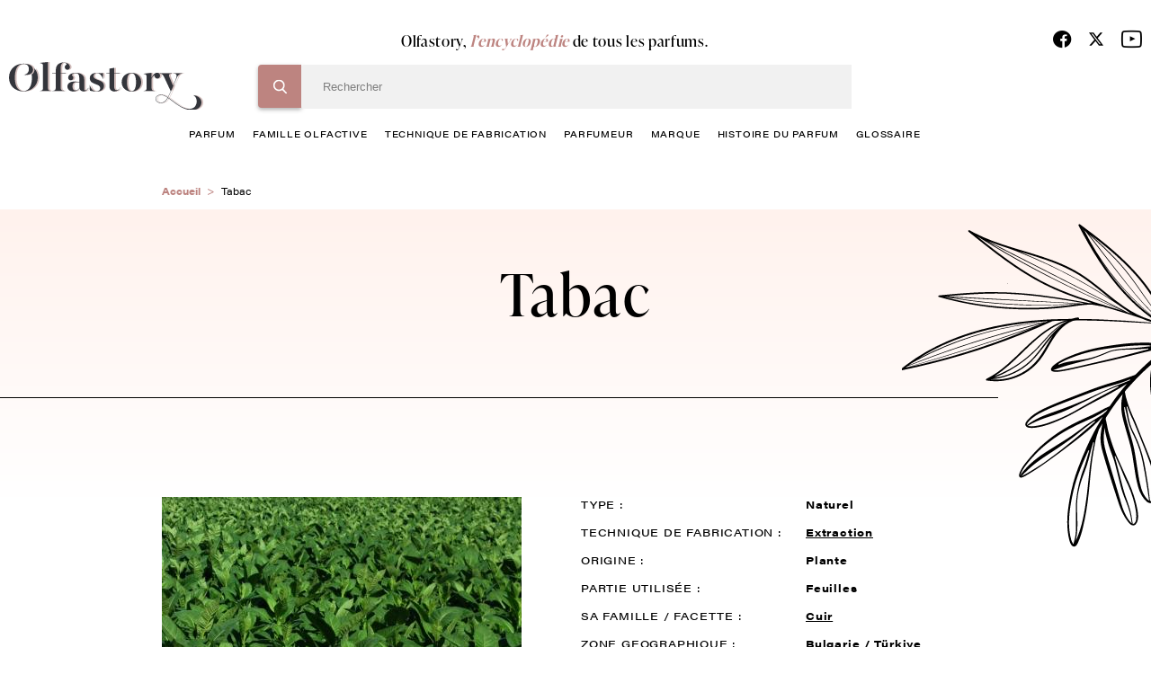

--- FILE ---
content_type: text/html; charset=UTF-8
request_url: https://www.olfastory.com/matiere/tabac
body_size: 12582
content:
<!DOCTYPE html>
<html lang="fr" dir="ltr">
  <head>
    <!-- Google Tag Manager -->
    <script>(function(w,d,s,l,i){w[l]=w[l]||[];w[l].push({'gtm.start':
    new Date().getTime(),event:'gtm.js'});var f=d.getElementsByTagName(s)[0],
    j=d.createElement(s),dl=l!='dataLayer'?'&l='+l:'';j.async=true;j.src=
    'https://www.googletagmanager.com/gtm.js?id='+i+dl;f.parentNode.insertBefore(j,f);
    })(window,document,'script','dataLayer','GTM-NNPTBVJ3');</script>
    <!-- End Google Tag Manager -->
    <meta charset="utf-8" />
<meta name="description" content="Tabac en parfumerie - Olfastory, l&#039;encyclopédie du parfum - Tout savoir sur la matière première Tabac." />
<link rel="canonical" href="https://www.olfastory.com/matiere/tabac" />
<meta name="Generator" content="Drupal 10 (https://www.drupal.org)" />
<meta name="MobileOptimized" content="width" />
<meta name="HandheldFriendly" content="true" />
<meta name="viewport" content="width=device-width, initial-scale=1.0" />
<link rel="icon" href="/sites/default/themes/olfastory/favicon.ico" type="image/vnd.microsoft.icon" />

    <title>Parfum tabac : Gucci by Gucci pour homme, Lueur d’Issey homme | Olfastory</title>
    <link rel="stylesheet" media="all" href="/sites/default/files/css/css_LncDp84LPOEU9TiQ8H4W7DE1hVg1Uh1lagTycQZWDDY.css?delta=0&amp;language=fr&amp;theme=olfastory&amp;include=eJwFwQEKABAMBdALyc70MUrTtE1xe-9VNaZmZ0MyJm5S6fBQezRECyT58-BFBc4fkXIRfQ" />
<link rel="stylesheet" media="all" href="/sites/default/files/css/css_wihZOT9mFtSupCjVRrRuuB_Qyj3J8emoWOyt9r6IKKc.css?delta=1&amp;language=fr&amp;theme=olfastory&amp;include=eJwFwQEKABAMBdALyc70MUrTtE1xe-9VNaZmZ0MyJm5S6fBQezRECyT58-BFBc4fkXIRfQ" />

    
      </head>
  <body class="pace-done loading-finished" >
    <!-- Google Tag Manager (noscript) -->
    <noscript><iframe src="https://www.googletagmanager.com/ns.html?id=GTM-NNPTBVJ3"
    height="0" width="0" style="display:none;visibility:hidden" title=""></iframe></noscript>
    <!-- End Google Tag Manager (noscript) -->
        <a href="#main-content" class="visually-hidden focusable">
      Aller au contenu principal
    </a>
    
      <div class="dialog-off-canvas-main-canvas" data-off-canvas-main-canvas>
    <div class="layout-container">
  <header role="banner" class="o-header js-sticky__header stuck">
    <div class="c-header__main">
      <div class="o-row--flex">
        <div class="o-header__content">
          <div class="o__logo">
            <a href="/" title="Olfastory"><img src="/sites/default/themes/olfastory/logo.svg" width="216" height="53" alt="logo" data-aos="zoom-out-right"></a>
          </div>

          <div class="c-header__bloc">
                          <span class="title">Olfastory, <span>l’encyclopédie</span> de tous les parfums.</span>
            
             <div class="c-header__form">
                <div>
    
<div class="search-block-form">

	<form action="/recherche" method="get" id="header-search" accept-charset="UTF-8">
  <div class="js-form-item form-item js-form-type-textfield form-item-search-hidden js-form-item-search-hidden">
      <label for="edit-search-hidden"></label>
        <input style="display:none;" data-delay="30" data-drupal-selector="edit-search-hidden" type="text" id="edit-search-hidden" name="search_hidden" value="" size="60" maxlength="128" class="form-text" />

        </div>
<div class="js-form-item form-item js-form-type-search form-item-search-key js-form-item-search-key">
      <label for="edit-search-key" class="js-form-required form-required"></label>
        <input data-drupal-selector="edit-search-key" type="search" id="edit-search-key" name="search_key" value="" size="60" maxlength="128" placeholder="Rechercher" class="form-search required" required="required" aria-required="true" />

        </div>

      
<div class="bloc-input">
      <input data-drupal-selector="edit-submit" type="submit" id="edit-submit" value="Rechercher" class="button js-form-submit form-submit" />
</div> <input data-drupal-selector="edit-header-search" type="hidden" name="form_id" value="header_search" />

</form>



	
	<span id="search-header-teaser"></span>
	</div>
<nav role="navigation" class="o-nav" aria-labelledby="block-menuprincipale-menu" id="block-menuprincipale">
    
        
              <ul class="c-nav__principal">
                          <li>
            <a href="/parfum" data-drupal-link-system-path="node/10053">parfum</a>
                                        <ul class="c-nav__level1">
                          <li>
            <a href="/parfum/femme" data-drupal-link-system-path="node/10027">femme</a>
                      </li>
                              <li>
            <a href="/parfum/homme" data-drupal-link-system-path="node/10028">homme</a>
                      </li>
                              <li>
            <a href="/parfum/enfant" data-drupal-link-system-path="node/10029">enfant</a>
                      </li>
                              <li>
            <a href="/parfum/mixte" data-drupal-link-system-path="node/10030">mixte</a>
                      </li>
                </ul>
  
                      </li>
                              <li>
            <a href="/famille-olfactive" data-drupal-link-system-path="node/10024">famille olfactive</a>
                                        <ul class="c-nav__level1">
                          <li>
            <a href="/famille-olfactive/aldehydee" data-drupal-link-system-path="node/382">Aldéhydée</a>
                      </li>
                              <li>
            <a href="/famille-olfactive/aromatique" data-drupal-link-system-path="node/367">Aromatique</a>
                      </li>
                              <li>
            <a href="/famille-olfactive/boisee" data-drupal-link-system-path="node/368">Boisée</a>
                      </li>
                              <li>
            <a href="/famille-olfactive/fleurie" data-drupal-link-system-path="node/372">Fleurie</a>
                      </li>
                              <li>
            <a href="/famille-olfactive/fruitee" data-drupal-link-system-path="node/391">Fruitée</a>
                      </li>
                              <li>
            <a href="/famille-olfactive/hesperidee" data-drupal-link-system-path="node/376">Hespéridée</a>
                      </li>
                              <li>
            <a href="/famille-olfactive/nouvelle-fraicheur" data-drupal-link-system-path="node/396">Nouvelle Fraîcheur</a>
                      </li>
                              <li>
            <a href="/famille-olfactive/epicee" data-drupal-link-system-path="node/388">Épicée</a>
                      </li>
                              <li>
            <a href="/famille-olfactive/ambree" data-drupal-link-system-path="node/383">Ambrée</a>
                      </li>
                              <li>
            <a href="/famille-olfactive/orientale" data-drupal-link-system-path="node/379">Orientale</a>
                      </li>
                              <li>
            <a href="/famille-olfactive/poudree" data-drupal-link-system-path="node/398">Poudrée</a>
                      </li>
                              <li>
            <a href="/famille-olfactive/chypree" data-drupal-link-system-path="node/369">Chyprée</a>
                      </li>
                              <li>
            <a href="/famille-olfactive/cuir" data-drupal-link-system-path="node/387">Cuir</a>
                      </li>
                              <li>
            <a href="/famille-olfactive/fougere" data-drupal-link-system-path="node/373">Fougère</a>
                      </li>
                              <li>
            <a href="/famille-olfactive/gourmande" data-drupal-link-system-path="node/392">Gourmande</a>
                      </li>
                              <li>
            <a href="/famille-olfactive/marine" data-drupal-link-system-path="node/394">Marine</a>
                      </li>
                              <li>
            <a href="/famille-olfactive/verte" data-drupal-link-system-path="node/399">Verte</a>
                      </li>
                </ul>
  
                      </li>
                              <li>
            <a href="/techniques-de-fabrication-du-parfum" data-drupal-link-system-path="node/10031">technique de fabrication</a>
                      </li>
                              <li>
            <a href="/parfumeur" data-drupal-link-system-path="node/10025">Parfumeur</a>
                      </li>
                              <li>
            <a href="/marque-parfum" data-drupal-link-system-path="node/10026">marque</a>
                      </li>
                              <li>
            <a href="/histoire-du-parfum" data-drupal-link-system-path="node/10032">histoire du parfum</a>
                      </li>
                              <li>
            <a href="/glossaire" data-drupal-link-system-path="glossaire">glossaire</a>
                      </li>
                </ul>
  


  </nav>

  </div>

              <div class="c__info--mobile">
                <ul class="c-social__list">
                  <li><a href="https://www.facebook.com/olfastory/" target="_blank" title="Facebook"><span class="c-fdbm__icon--facebook"> </span></a></li>
                  <li>
                    <a href="https://twitter.com/olfastory1" target="_blank" title="Twitter" rel="noopener">
                      <svg xmlns="http://www.w3.org/2000/svg" height="19" width="18" viewBox="0 0 512 512">
                        <path opacity="1" fill="#000000" d="M389.2 48h70.6L305.6 224.2 487 464H345L233.7 318.6 106.5 464H35.8L200.7 275.5 26.8 48H172.4L272.9 180.9 389.2 48zM364.4 421.8h39.1L151.1 88h-42L364.4 421.8z"/>
                      </svg>
                    </a>
                  </li>
                  <li><a href="https://www.youtube.com/channel/UCffx3NnCgQww-0nfm3s-KiA/channel/UCffx3NnCgQww-0nfm3s-KiA" target="_blank" title="Youtube"><span class="c-fdbm__icon--youtube"> </span></a></li>
                </ul>
                            </div>
            </div>
          </div>
          <div class="o-icon-header">
            <div class="c-nav__icon-search"></div>
            <div class="c-nav__icon"><span></span></div>
          </div>
          <div class="c__info">
            <ul class="c-social__list">
              <li><a href="https://www.facebook.com/olfastory/" target="_blank" title="Facebook"><span class="c-fdbm__icon--facebook"> </span></a></li>
              <li>
                <a href="https://twitter.com/olfastory1" target="_blank" title="Twitter" rel="noopener">
                  <svg xmlns="http://www.w3.org/2000/svg" height="19" width="18" viewBox="0 0 512 512">
                    <path opacity="1" fill="#000000" d="M389.2 48h70.6L305.6 224.2 487 464H345L233.7 318.6 106.5 464H35.8L200.7 275.5 26.8 48H172.4L272.9 180.9 389.2 48zM364.4 421.8h39.1L151.1 88h-42L364.4 421.8z"/>
                  </svg>
                </a>
              </li>
              <li><a href="https://www.youtube.com/channel/UCffx3NnCgQww-0nfm3s-KiA/channel/UCffx3NnCgQww-0nfm3s-KiA" target="_blank" title="Youtube"><span class="c-fdbm__icon--youtube"> </span></a></li>
            </ul>
                      </div>
        </div>
      </div>
    </div>
  </header>
  <a class="c-action__gototop" href="" title="Haut de page"></a>
  
  

    <div>
    <div id="block-olfastory-breadcrumbs">
  
    
          <nav role="navigation" aria-labelledby="system-breadcrumb">
        <ul class="c-breadcrumb__list">
                            <li class="c-breadcrumb__item">
                                            <a href="/">Accueil</a>
                                    </li>
                            <li class="c-breadcrumb__item">
                                            Tabac
                                    </li>
                    </ul>
    </nav>

  </div>

  </div>


  

  

  <main role="main">
    <a id="main-content" tabindex="-1"></a>
    <div class="layout-content">
            <div>
    <div data-drupal-messages-fallback class="hidden"></div><div id="block-olfastory-content">
  
    
      
<section class="o-header--details no-image pt-3 pb-2">
	<div class="o-row--flex">
		<div class="o-header--content__details">
			<div class="o-row--flex small">
				<div class="o-header--bloc">
					<div class="o-title--details">
													<h1>Tabac</h1>
												<br />
					</div>
				</div>
			</div>
		</div>
	</div>
</section>

<section class="o-infos--product o-details--matiere">
  <div class="o-row--flex small">
    <div class="o-item--product">
      <div class="c-img--product">
        									<img class="img js-lazyload" data-src="https://www.olfastory.com/sites/default/files/styles/400x400/public/tabac.jpg?itok=PhhqDQnv"  alt="">
		      </div>
      <div class="o-details--product">
        <div class="o-features--product">
          <ul class="c-features">
                          <li>
                <span class="c-title--feature">TYPE :</span>
                <span class="c-name--feature">
                  Naturel
                </span>
              </li>
                                      <li>
                <span class="c-title--feature">TECHNIQUE DE FABRICATION :</span>
				<div class="c-loop-feature">
											<a href="/fabrication-parfum/extraction"><span class="c-name--feature">Extraction</span></a>
									</div>
			  </li>
            
                          <li>
                <span class="c-title--feature">ORIGINE :</span>
                <span class="c-name--feature">Plante</span>
              </li>
            
                          <li>
                <span class="c-title--feature">PARTIE UTILISÉE :</span>
                <span class="c-name--feature">Feuilles</span>
              </li>
            
                          <li>
                <span class="c-title--feature">SA FAMILLE / FACETTE :</span>
				<div class="c-loop-feature">
											<a href="/famille-olfactive/cuir">
							<span class="c-name--feature">Cuir</span>
						</a>
									</div>
              </li>
            
                          <li>
                <span class="c-title--feature">ZONE GEOGRAPHIQUE :</span>
				<div class="zone-geographic">
											<span class="c-name--feature">Bulgarie</span>
											<span class="c-name--feature">Türkiye</span>
									</div>

              </li>
            
          </ul>
        </div>
        <div class="o-description--product">
		  	
							<p><p>Le tabac est un produit élaboré à partir de feuilles séchées de plantes de tabac commun. Le tabac est originaire d&rsquo;Amérique centrale et l&rsquo;habitude de fumer cette plante remonte au moins à 3 000 ans. Le tabac était alors appelé &laquo; petum &raquo;, et il était soit chiqué, soit prisé (aspiré par le nez), soit fumé à l&rsquo;aide de pipe nommée &laquo; Le calumet de la paix &raquo;. C&rsquo;est en 1492 que le tabac arrive en Europe, par l&rsquo;intermédiaire de Christophe Colomb. En parfumerie, l&rsquo;absolue de tabac est obtenue par extraction aux solvants volatils, des différentes variétés de tabac. Aujourd&rsquo;hui, et à cause de la nicotine, l&rsquo;emploi de l&rsquo;absolue de tabac est limitée.</p></p>
						<a id="body-endlink" href="#" class="c-link--more js-scrollTo">
				En savoir plus
			</a>
        </div>
      </div>
    </div>
  </div>
</section>

					
										
										
										
										
																															
																	
																	
										
																	
										
																								
																	
																															
																															
										
																															
																								
																								
																								
																								
																								
										
																	
																								
																								
																	
										
										
										
																	
																								
										
																								
																								
																								
																	
										
																								
																								
										
																								
										
																								
																	
										
										
																								
										
																	
										
																								
																								
										
																								
										
																								
																								
																	
																								
																								
																	
										
										
																								
																	
																								
										
										
										
										
										
										
																	
										
																	
										
																								
																	
										
																																								
																								
																															
																	
																	
																															
																								
																	
																	
																								
																								
																															
																								
																								
																															
																	
										
																															
																								
																								
																	
																	
										
										
										
										
																	
																								
										
																															
										
										
										
																								
																	
																															
										
										
																																	
										
																	
										
																								
										
										
																								
																								
																								
																								
										
																								
																															
																								
																								
										
																															
																	
										
										
										
																																	
																								
																	
																								
										
																								
																								
																	
																															
																	
																	
										
																	
																	
																	
																	
																	
																	
										
										
																	
																	
										
										
										
										
																								
										
										
																								
										
										
										
										
										
										
																								
										
																								
										
																								
																								
																	
																	
																								
																								
																								
																	
										
										
																								
																										
										
																	
										
										
																	
										
																								
																								
										
										
																	
										
																																	
																								
										
										
																								
																								
																	
										
										
																															
										
																															
																	
										
																								
										
										
																	
																								
																	
										
										
										
																	
										
										
																								
																																	
																	
																	
										
										
										
																								
										
																								
										
																	
																	
																	
																	
																	
																	
										
										
										
																																	
																								
																	
																															
										
										
										
										
										
																	
																	
																								
																								
										
										
																								
																								
										
										
										
																	
																	
										
																								
																								
										
																								
																	
										
										
										
										
										
										
																								
																								
																	
																	
										
										
																								
										
										
										
										
										
																								
										
										
										
										
										
										
																	
																	
																	
																										
										
																															
																															
										
																	
										
										
										
																	
										
																								
																	
										
										
										
										
																	
										
										
																	
																								
																	
										
										
										
																								
																								
										
										
										
																															
																	
																								
										
										
										
																								
																	
										
																								
										
										
																								
										
																	
																	
																	
																	
																								
																								
																								
																	
										
																	
																	
										
																	
																	
																	
																								
																								
																	
																								
																								
										
										
										
										
																	
										
										
																	
										
																								
																	
																	
																								
										
										
										
																															
																	
										
										
										
																								
																	
										
										
																	
										
										
										
										
																								
																	
										
																								
										
																	
										
										
																	
																								
																															
										
										
																	
										
										
										
																	
																	
										
																								
										
																								
										
										
																								
																	
																	
										
																								
										
										
										
										
																	
																	
										
										
																	
																								
																								
																	
										
										
										
										
																	
										
										
										
																										
																	
										
																								
										
										
																	
																								
										
																								
										
																								
										
										
																								
																								
																								
																	
										
																	
										
										
										
																	
										
										
										
										
																								
										
																	
																	
																								
										
										
										
																	
																								
										
																								
																								
																								
																	
																	
										
										
																								
																								
																	
										
										
										
																															
																								
																	
										
										
										
																															
																	
																								
																								
																															
																	
																								
										
																	
										
										
										
										
																	
																								
										
																								
																								
																	
										
																															
																	
																	
																	
										
										
																								
																								
																	
																								
																										
										
										
										
																	
																	
																	
																	
																	
										
																								
										
										
																								
																								
																	
																	
																	
										
										
										
										
																																								
										
										
										
																	
																	
										
																								
																								
										
										
																															
																								
																	
																	
										
																								
																	
																	
																	
										
																								
																								
																	
																								
										
										
										
										
										
																	
																	
										
																								
																															
																	
																	
										
																	
																								
																	
																	
										
										
										
										
																								
										
										
										
										
																	
																	
																	
																	
										
										
										
										
										
										
																	
																								
										
										
										
										
																								
																																								
																	
																	
																	
																	
																	
										
										
										
										
																								
																								
																	
																	
																	
																	
										
										
										
										
																								
																								
																	
																	
																	
										
										
																															
																															
										
										
										
										
																								
																								
																								
																								
																	
																	
										
										
																								
																	
																	
																	
																	
										
																	
																	
																								
																	
																	
																	
										
										
																								
										
										
										
										
																								
										
																	
																	
																															
																	
																								
										
										
																	
										
										
										
										
										
										
										
										
										
										
																								
																								
																								
																	
										
										
																																	
										
																								
										
										
										
										
										
																															
										
										
																	
																	
										
										
										
																								
																								
																	
																	
																	
										
										
										
										
										
																								
																								
										
																	
																	
																	
										
										
										
										
																	
										
										
																								
										
										
										
										
																								
																	
										
										
																								
																								
										
										
																	
																								
																	
										
										
										
										
																								
																	
																	
																	
										
										
																								
																	
																								
																	
																	
										
										
										
																	
																	
																										
										
																								
																	
																								
																								
																	
										
																	
																								
																	
																								
																	
																	
																	
																	
										
										
																	
																								
																	
										
										
										
																								
																								
																	
																	
																	
										
										
										
										
																								
																	
																	
																	
																	
										
																	
																	
																	
																	
										
																	
																	
																								
																	
																	
										
										
										
										
																								
										
										
										
										
										
										
										
																								
																								
																								
																	
										
										
																															
										
										
																								
																								
																															
																								
										
										
																								
										
										
																								
																																													
										
																								
																	
																	
																	
																	
										
										
																								
										
										
																								
																															
																								
																								
																	
										
										
										
										
																								
										
										
										
																								
																								
																															
																	
																	
										
										
										
																	
																	
																	
																	
																	
										
										
										
																	
																	
																	
										
										
										
										
										
																								
																	
										
										
																																	
																	
																	
																	
																	
																	
																	
																	
										
										
										
										
																	
										
										
										
																								
																															
																								
																	
										
										
										
										
																								
																	
																	
																	
																	
										
										
										
																															
																								
																								
																	
																	
																								
										
										
										
										
										
										
																								
										
										
																	
																								
																								
																	
																	
																	
										
										
										
										
										
										
										
																								
																								
																	
																	
																	
																								
										
																	
																																	
																	
																															
																															
																	
																	
										
										
										
										
										
										
										
																								
																								
																	
																	
										
										
										
										
																	
																								
										
																								
																								
										
																								
																	
																	
										
										
										
										
																															
																								
																																	
																								
																	
																	
																	
										
										
										
										
										
										
										
										
																								
																								
																								
																	
																	
										
										
										
										
										
										
										
										
																	
																								
																	
																	
										
										
										
																								
										
										
																	
																	
																	
										
										
										
										
										
										
										
										
																								
										
																	
																	
																	
										
										
										
										
										
										
										
																	
										
										
										
																	
																	
																																						
																										
																	
																	
																	
																	
																	
										
										
										
										
										
										
										
										
																	
																	
																								
																	
										
										
										
										
										
																								
										
																								
																	
																								
																								
																	
																	
										
										
										
										
										
										
																								
																								
																								
																								
																								
																	
																	
																										
										
										
										
										
																								
										
										
										
																																	
																	
																	
																								
																	
										
										
										
										
										
										
										
										
										
																								
																	
																	
																	
																	
										
										
										
										
										
										
																	
																								
										
																															
										
																															
																	
																	
																	
																								
										
										
										
										
										
										
																	
																								
																	
																	
																	
																										
										
										
										
										
										
										
																	
																								
										
																	
										
																										
																	
																																	
																	
																	
																	
																	
																	
										
										
										
										
										
										
										
																																	
																	
																								
																	
																	
										
										
										
										
										
																								
										
										
										
																	
																								
																								
																										
																	
																	
										
										
										
										
										
										
										
										
																															
																								
																	
																								
																	
										
										
										
										
										
										
										
										
										
																																	
																	
																	
																	
																								
																	
										
										
										
										
										
										
										
										
										
										
										
																															
																	
																															
																	
										
										
										
																								
																								
																	
																	
																	
																	
										
										
										
										
										
										
										
										
										
										
										
										
										
																	
																	
																								
																	
																	
										
										
										
										
										
										
																	
																	
																								
																	
										
										
										
										
										
										
																								
																	
																	
																	
																	
																	
																	
																	
										
										
										
										
										
										
										
										
										
										
										
										
										
										
										
										
																	
																								
																	
																	
																	
										
										
										
										
										
																								
										
										
										
										
										
																								
																	
																	
																	
																	
										
										
										
										
										
										
										
										
										
										
																	
																																	
																	
																	
																	
																	
										
										
										
										
										
										
										
																	
										
										
										
										
																								
																								
										
										
										
										
										
										
										
										
																								
																	
																	
										
										
										
										
										
																	
																	
																	
																	
										
										
										
										
										
										
																	
																	
																																	
																															
																	
										
										
										
										
										
										
										
										
										
										
										
																								
																	
																	
																	
																								
																	
										
										
										
										
										
										
										
										
										
																	
																								
																								
																								
																								
																	
																	
																	
										
										
										
										
										
										
										
										
										
																	
																	
										
										
										
										
										
										
										
										
																								
																															
																	
																	
																	
										
										
										
																	
										
										
										
										
										
										
										
										
																															
																								
																	
																	
										
										
										
										
										
										
										
										
										
										
										
										
										
										
										
										
										
										
										
																								
																	
										
										
										
										
										
										
										
										
																								
																																	
																	
																	
																	
										
										
										
										
										
										
										
										
										
										
										
										
										
										
																	
																	
																	
																								
																	
										
										
										
										
										
										
										
										
																	
																								
																										
																	
																	
										
										
										
										
										
										
										
										
										
										
																															
																	
																								
																	
										
										
										
										
										
										
										
										
										
										
										
										
										
																								
																								
																	
																	
										
										
																	
										
										
																								
																								
																	
																	
										
										
										
										
										
										
										
																								
																								
																								
																	
																								
																	
										
										
										
										
					
	<section class="o-carousel--product bg-linear--02 pt-4 o-fragrances js-lazyload">
		<div class="o-row--flex">
			<div class="o-carousel--parfum">
				<h2 class="c-big--title">Les parfums avec la matière
					<em>Tabac</em>
									</h2>
				<div class="o-carousel">
					<div class="js-carousel--product">
																		
																																		
																			
																																																	
																			
																																																	
																			
																																																	
																			
																																																	
																																																																																		
																																																	
																																								
																																																	
																																								
																																																	
																			
																																																	
																																								
																																																	
																			
																																																	
																																																													
																																																	
																																								
																																																	
																																																																																		
																																																	
																																																																																		
																																																	
																			
																																																	
																																																																																		
																																																	
																																																													
																																																	
																																																													
																																																	
																																																													
																																																	
																																																													
																																																	
																																																													
																																																	
																			
																																																	
																																								
																																																	
																																																													
																																																	
																																																													
																																																	
																																								
																																																	
																			
																																																	
																			
																																																	
																			
																																																	
																																								
																																																	
																																																													
																																																	
																			
																																																	
																																																													
																																																	
																																																													
																																																	
																																																													
																																																	
																																								
																																																	
																			
																																																	
																																																													
																																																	
																																																													
																																																	
																			
																																																	
																																																													
																																																	
																			
																																																	
																																																													
																																																	
																																								
																																																	
																			
																																																	
																			
																																																	
																																																													
																																																	
																			
																																																	
																																								
																																																	
																			
																																																	
																																																													
																																																	
																																																													
																																																	
																			
																																																	
																																																													
																																																	
																			
																																																	
																																																													
																																																	
																																																													
																																																	
																																								
																																																	
																																																													
																																																	
																																																													
																																																	
																																								
																																																	
																			
																																																	
																			
																																																	
																																																													
																																																	
																																								
																																																	
																																																													
																																																	
																			
																																																	
																			
																																																	
																			
																																																	
																			
																																																	
																			
																																																	
																			
																																																	
																																								
																																																	
																			
																																																	
																																								
																																																	
																			
																																																	
																																																													
																																																	
																																								
																																																	
																			
																																																	
																																																																																																										
																			<div class="o-card--product slide-item">
											<div class="c-card-content">
												<div class="c-card--image">
													
		<img class="js-lazyload" data-src="/sites/default/files/styles/235x235/public/tp-import/3614274293890-zoom_1.jpg?itok=WukhfS0R" alt="Viktor &amp; Rolf Spicebomb Metallic Musk Eau de Parfum">


																									</div>
												<div class="c-card--title">
													<h3>Viktor &amp; Rolf Spicebomb Metallic Musk Eau de Parfum</h3>
																											<p>Viktor &amp; Rolf</p>
																									</div>
											</div>
											<div class="c-card-infos">
												<div class="c-card-left">
																											<span>Eau de parfum</span>
																																								<span>2025</span>
																									</div>
												<div class="c-card-right">
																																									<span>Masculin</span>
																																																						<span>Boisée</span>
																									</div>
												<a class="c-card-btn" href="/parfum/spicebomb-metallic-musk">Découvrir</a>
											</div>
											<a class="link__all--bloc" href="/parfum/spicebomb-metallic-musk"></a>
										</div>

																																																																													
																																																													
																																																	
																																																																																		
																																																	
																																								
																																																	
																																								
																																																	
																																																																																		
																																																	
																																																													
																																																	
																																								
																																																	
																																								
																																																	
																																																													
																																																	
																																																													
																																																	
																																																																																		
																																																	
																																																													
																																																	
																																																													
																																																	
																																																																																		
																																																	
																																								
																																																	
																			
																																																	
																																																																																		
																																																	
																																																													
																																																	
																																																													
																																																	
																																								
																																																	
																																								
																																																	
																			
																																																	
																			
																																																	
																			
																																																	
																			
																																																	
																																								
																																																	
																																																													
																																																	
																			
																																																	
																																																																																		
																																																	
																			
																																																	
																			
																																																	
																			
																																																	
																																																													
																																																	
																																								
																																																	
																																																																																		
																																																	
																			
																																																	
																			
																																																	
																																																																																					
																			<div class="o-card--product slide-item">
											<div class="c-card-content">
												<div class="c-card--image">
													
		<img class="js-lazyload" data-src="/sites/default/files/styles/235x235/public/tp-import/3274872495852_1_1.jpg?itok=njo08F0O" alt="Kenzo Kenzo Homme Indigo Eau de Parfum Marines Florales">


																									</div>
												<div class="c-card--title">
													<h3>Kenzo Kenzo Homme Indigo Eau de Parfum Marines Florales</h3>
																											<p>Kenzo</p>
																									</div>
											</div>
											<div class="c-card-infos">
												<div class="c-card-left">
																											<span>Eau de Parfum Marines Florales</span>
																																								<span>2025</span>
																									</div>
												<div class="c-card-right">
																																									<span>Masculin</span>
																																																						<span>Boisée</span>
																									</div>
												<a class="c-card-btn" href="/parfum/homme-indigo">Découvrir</a>
											</div>
											<a class="link__all--bloc" href="/parfum/homme-indigo"></a>
										</div>

																																																																													
																			
																																																	
																																								
																																																	
																			
																																																	
																																																													
																																																	
																			
																																																	
																			
																																																	
																																																													
																																																	
																																																													
																																																	
																																																													
																																																	
																																																													
																																																	
																			
																																																	
																																																													
																																																	
																																																																																		
																																																	
																																																													
																																																	
																																																													
																																																	
																			
																																																	
																																																																																		
																																																	
																																								
																																																	
																			
																																																	
																			
																																																	
																			
																																																	
																																																																																					
																			<div class="o-card--product slide-item">
											<div class="c-card-content">
												<div class="c-card--image">
													
		<img class="js-lazyload" data-src="/sites/default/files/styles/235x235/public/tp-import/3614274139341_7.jpg?itok=C7LzbdCp" alt="Diesel Only The Brave Eau de Parfum">


																									</div>
												<div class="c-card--title">
													<h3>Diesel Only The Brave Eau de Parfum</h3>
																											<p>Diesel</p>
																									</div>
											</div>
											<div class="c-card-infos">
												<div class="c-card-left">
																											<span>Eau de parfum</span>
																																								<span>2025</span>
																									</div>
												<div class="c-card-right">
																																									<span>Masculin</span>
																																																						<span>Boisée</span>
																									</div>
												<a class="c-card-btn" href="/parfum/only-brave-eau-de-parfum">Découvrir</a>
											</div>
											<a class="link__all--bloc" href="/parfum/only-brave-eau-de-parfum"></a>
										</div>

																																																																													
																																																													
																																																	
																																								
																																																	
																																																													
																																																	
																			
																																																	
																																																													
																																																	
																																																													
																																																	
																																								
																																																	
																																																																																		
																																																	
																																								
																																																	
																																								
																																																	
																			
																																																	
																																								
																																																	
																																								
																																																	
																																								
																																																	
																																								
																																																	
																																								
																																																	
																																								
																																																	
																			
																																																	
																			
																																																	
																																								
																																																	
																																								
																																																	
																			
																																																	
																			
																																																	
																			
																																																	
																			
																																																	
																																																													
																																																	
																			
																																																	
																			
																																																	
																																																													
																																																	
																			
																																																	
																			
																																																	
																			
																																																	
																			
																																																	
																			
																																																	
																			
																																																	
																																																													
																																																	
																			
																																																	
																																																													
																																																	
																			
																																																	
																																																													
																																																	
																																																													
																																																	
																																								
																																																	
																																								
																																																	
																																																													
																																																	
																																																													
																																																	
																																																													
																																																	
																																								
																																																	
																			
																																																	
																			
																																																	
																																																													
																																																	
																																																																
																			<div class="o-card--product slide-item">
											<div class="c-card-content">
												<div class="c-card--image">
													
		<img class="js-lazyload" data-src="/sites/default/files/styles/235x235/public/tp-import/8435415102728_6.jpg?itok=XpeAciJ4" alt="Jean Paul Gaultier Scandal Pour Homme Intense Eau de Parfum Intense">


																									</div>
												<div class="c-card--title">
													<h3>Jean Paul Gaultier Scandal Pour Homme Intense Eau de Parfum Intense</h3>
																											<p>Jean Paul Gaultier</p>
																									</div>
											</div>
											<div class="c-card-infos">
												<div class="c-card-left">
																											<span>Eau de Parfum Intense</span>
																																								<span>2025</span>
																									</div>
												<div class="c-card-right">
																																									<span>Masculin</span>
																																																						<span>Boisée</span>
																									</div>
												<a class="c-card-btn" href="/parfum/scandal-homme-intense">Découvrir</a>
											</div>
											<a class="link__all--bloc" href="/parfum/scandal-homme-intense"></a>
										</div>

																																																																													
																			
																																																	
																																								
																																																	
																			
																																																	
																			
																																																	
																																								
																																																	
																			
																																																	
																																																													
																																																	
																																																													
																																																	
																			
																																																	
																			
																																																	
																																								
																																																	
																			
																																																	
																																																																																					
																			<div class="o-card--product slide-item">
											<div class="c-card-content">
												<div class="c-card--image">
													
		<img class="js-lazyload" data-src="/sites/default/files/styles/235x235/public/tp-import/3614274143751_1_1.jpg?itok=dZwuFJDK" alt="Acqua di Giò Elixir">


																									</div>
												<div class="c-card--title">
													<h3>Acqua di Giò Elixir</h3>
																											<p>Armani</p>
																									</div>
											</div>
											<div class="c-card-infos">
												<div class="c-card-left">
																											<span>Parfum</span>
																																								<span>2025</span>
																									</div>
												<div class="c-card-right">
																																									<span>Masculin</span>
																																																						<span>Boisée</span>
																									</div>
												<a class="c-card-btn" href="/parfum/acqua-di-gio-elixir">Découvrir</a>
											</div>
											<a class="link__all--bloc" href="/parfum/acqua-di-gio-elixir"></a>
										</div>

																																																																													
																																																													
																																																	
																			
																																																	
																			
																																																	
																																																													
																																																	
																																																													
																																																	
																																								
																																																	
																			
																																																	
																			
																																																	
																																																																																		
																																																	
																			
																																																	
																																																																																		
																																																	
																																								
																																																	
																			
																																																	
																																																													
																																																	
																			
																																																	
																			
																																																	
																																								
																																																	
																																																													
																																																	
																																								
																																																	
																			
																																																	
																			
																																																	
																			
																																																	
																																								
																																																	
																			
																																																	
																			
																																																	
																																																													
																																																	
																																																																																					
																			<div class="o-card--product slide-item">
											<div class="c-card-content">
												<div class="c-card--image">
													
		<img class="js-lazyload" data-src="/sites/default/files/styles/235x235/public/tp-import/3614274258080_7.jpg?itok=XZeeaKY2" alt="Azzaro Azzaro Wanted Forever Elixir">


																									</div>
												<div class="c-card--title">
													<h3>Azzaro Azzaro Wanted Forever Elixir</h3>
																											<p>Azzaro</p>
																									</div>
											</div>
											<div class="c-card-infos">
												<div class="c-card-left">
																											<span>Elixir</span>
																																								<span>2025</span>
																									</div>
												<div class="c-card-right">
																																									<span>Masculin</span>
																																																						<span>Boisée</span>
																									</div>
												<a class="c-card-btn" href="/parfum/wanted-forever-elixir">Découvrir</a>
											</div>
											<a class="link__all--bloc" href="/parfum/wanted-forever-elixir"></a>
										</div>

																																																																													
																																								
																																																	
																																								
																																																	
																			
																																																	
																			
																																																	
																			
																																																	
																																																													
																																																	
																			
																																																	
																																																													
																																																	
																			
																																																	
																																								
																																																	
																																								
																																																	
																																								
																																																	
																																								
																																																	
																																								
																																																	
																																								
																																																	
																			
																																																	
																			
																																																	
																			
																																																	
																																																																																					
																			<div class="o-card--product slide-item">
											<div class="c-card-content">
												<div class="c-card--image">
													
		<img class="js-lazyload" data-src="/sites/default/files/styles/235x235/public/tp-import/3616305880604_4.jpg?itok=vaxdXSO9" alt="Burberry Hero Parfum Intense">


																									</div>
												<div class="c-card--title">
													<h3>Burberry Hero Parfum Intense</h3>
																											<p>Burberry</p>
																									</div>
											</div>
											<div class="c-card-infos">
												<div class="c-card-left">
																											<span>Parfum intense</span>
																																								<span>2025</span>
																									</div>
												<div class="c-card-right">
																																									<span>Masculin</span>
																																																						<span>Boisée</span>
																									</div>
												<a class="c-card-btn" href="/parfum/hero-parfum-intense">Découvrir</a>
											</div>
											<a class="link__all--bloc" href="/parfum/hero-parfum-intense"></a>
										</div>

																																																																													
																																																													
																																																	
																																								
																																																	
																																																																																		
																																																	
																			
																																																	
																			
																																																	
																			
																																																	
																			
																																																	
																			
																																																	
																																								
																																																	
																																								
																																																	
																																																													
																																																	
																																																													
																																																	
																			
																																																	
																			
																																																	
																																																													
																																																	
																																																													
																																																	
																			
																																																	
																			
																																																	
																			
																																																	
																																								
																																																	
																																								
																																																	
																			
																																																	
																																																													
																																																	
																																																													
																																																	
																			
																																																	
																																																													
																																																	
																																								
																																																	
																			
																																																	
																			
																																																	
																			
																																																	
																			
																																																	
																			
																																																	
																			
																																																	
																																																													
																																																	
																																																													
																																																	
																																								
																																																	
																																								
																																																	
																			
																																																	
																			
																																																	
																																																													
																																																	
																			
																																																	
																			
																																																	
																			
																																																	
																			
																																																	
																			
																																																	
																																																													
																																																	
																			
																																																	
																			
																																																	
																			
																																																	
																			
																																																	
																			
																																																	
																			
																																																	
																																								
																																																	
																																								
																																																	
																																								
																																																	
																																																																
																			<div class="o-card--product slide-item">
											<div class="c-card-content">
												<div class="c-card--image">
													
		<img class="js-lazyload" data-src="/sites/default/files/styles/235x235/public/tp-import/3346470304826_2.jpg?itok=zOFvIG3i" alt="Habit Rouge">


																									</div>
												<div class="c-card--title">
													<h3>Habit Rouge</h3>
																											<p>Guerlain</p>
																									</div>
											</div>
											<div class="c-card-infos">
												<div class="c-card-left">
																											<span>Eau de toilette</span>
																																								<span>1965</span>
																									</div>
												<div class="c-card-right">
																																									<span>Masculin</span>
																																																						<span>Orientale</span>
																									</div>
												<a class="c-card-btn" href="/parfum/habit-rouge">Découvrir</a>
											</div>
											<a class="link__all--bloc" href="/parfum/habit-rouge"></a>
										</div>

																																																																													
																			
																																																	
																																																																																		
																																																	
																																																																																		
																																																	
																			
																																																	
																																								
																																																	
																			
																																																	
																			
																																																	
																			
																																																	
																																								
																																																	
																			
																																																	
																																																													
																																																	
																																								
																																																	
																			
																																																	
																			
																																																	
																			
																																																	
																			
																																																	
																																								
																																																	
																			
																																																	
																			
																																																	
																																								
																																																	
																																																													
																																																	
																																								
																																																	
																			
																																																	
																			
																																																	
																			
																																																	
																																																													
																																																	
																																																													
																																																	
																			
																																																	
																			
																																																	
																			
																																																	
																																																																																		
																																																	
																																								
																																																	
																																																													
																																																	
																			
																																																	
																			
																																																	
																			
																																																	
																																																													
																																																	
																																								
																																																	
																			
																																																	
																																																													
																																																	
																			
																																																	
																			
																																																	
																																																													
																																																	
																			
																																																	
																																								
																																																	
																																								
																																																	
																																								
																																																	
																																								
																																																	
																																																													
																																																	
																																																													
																																																	
																																																													
																																																	
																																								
																																																	
																			
																																																	
																																								
																																																	
																																								
																																																	
																			
																																																	
																																								
																																																	
																																								
																																																	
																																								
																																																	
																																																													
																																																	
																																																													
																																																	
																																								
																																																	
																																																													
																																																	
																																																													
																																																	
																			
																																																	
																			
																																																	
																			
																																																	
																			
																																																	
																																								
																																																	
																			
																																																	
																			
																																																	
																																								
																																																	
																			
																																																	
																																																													
																																																	
																																								
																																																	
																																								
																																																	
																																																													
																																																	
																			
																																																	
																			
																																																	
																			
																																																	
																																																																																		
																																																	
																																								
																																																	
																			
																																																	
																			
																																																	
																			
																																																	
																																																													
																																																	
																																								
																																																	
																			
																																																	
																			
																																																	
																																								
																																																	
																			
																																																	
																			
																																																	
																			
																																																	
																			
																																																	
																																																													
																																																	
																																								
																																																	
																			
																																																	
																																																													
																																																	
																			
																																																	
																																								
																																																	
																			
																																																	
																			
																																																	
																																								
																																																	
																																																													
																																																	
																																																																																		
																																																	
																			
																																																	
																			
																																																	
																																								
																																																	
																			
																																																	
																			
																																																	
																			
																																																	
																																								
																																																	
																																								
																																																	
																			
																																																	
																																																													
																																																	
																			
																																																	
																																																													
																																																	
																			
																																																	
																			
																																																	
																																																													
																																																	
																																								
																																																	
																																								
																																																	
																			
																																																	
																																																													
																																																	
																			
																																																	
																			
																																																	
																			
																																																	
																			
																																																	
																																								
																																																	
																																								
																																																	
																			
																																																	
																			
																																																	
																																								
																																																	
																																																													
																																																	
																																																													
																																																	
																																								
																																																	
																			
																																																	
																			
																																																	
																			
																																																	
																			
																																																	
																																								
																																																	
																			
																																																	
																			
																																																	
																			
																																																	
																																																																
																			<div class="o-card--product slide-item">
											<div class="c-card-content">
												<div class="c-card--image">
													
		<img class="js-lazyload" data-src="/sites/default/files/styles/235x235/public/tp-import/ysl-kouros_4.jpg?itok=dIJIp-7q" alt="Yves Saint Laurent Kouros Eau de Toilette">


																									</div>
												<div class="c-card--title">
													<h3>Yves Saint Laurent Kouros Eau de Toilette</h3>
																											<p>Yves Saint Laurent</p>
																									</div>
											</div>
											<div class="c-card-infos">
												<div class="c-card-left">
																											<span>Eau de toilette</span>
																																								<span>1981</span>
																									</div>
												<div class="c-card-right">
																																									<span>mixte</span>
																																																						<span>Fougère</span>
																									</div>
												<a class="c-card-btn" href="/parfum/kouros">Découvrir</a>
											</div>
											<a class="link__all--bloc" href="/parfum/kouros"></a>
										</div>

																																																																													
																																								
																																																	
																			
																																																	
																																																													
																																																	
																			
																																																	
																			
																																																	
																																								
																																																	
																																																													
																																																	
																			
																																																	
																																																													
																																																	
																			
																																																	
																																																													
																																																	
																			
																																																	
																			
																																																	
																																																													
																																																	
																																																													
																																																	
																																																													
																																																	
																																								
																																																	
																			
																																																	
																																								
																																																	
																			
																																																	
																			
																																																	
																			
																																																	
																																								
																																																	
																			
																																																	
																			
																																																	
																			
																																																	
																			
																																																	
																																																													
																																																	
																			
																																																	
																																								
																																																	
																																								
																																																	
																																																													
																																																	
																			
																																																	
																			
																																																	
																			
																																																	
																																								
																																																	
																																																													
																																																	
																			
																																																	
																																																													
																																																	
																																																													
																																																	
																																																													
																																																	
																																								
																																																	
																																								
																																																	
																			
																																																	
																			
																																																	
																																																													
																																																	
																																																													
																																																	
																																								
																																																	
																			
																																																	
																			
																																																	
																			
																																																	
																																																																																		
																																																	
																																																													
																																																	
																																								
																																																	
																			
																																																	
																			
																																																	
																			
																																																	
																																																																																		
																																																	
																																								
																																																	
																																																													
																																																	
																																																													
																																																	
																																																																																		
																																																	
																																								
																																																	
																																																													
																																																	
																			
																																																	
																																								
																																																	
																			
																																																	
																			
																																																	
																			
																																																	
																			
																																																	
																																								
																																																	
																																																													
																																																	
																			
																																																	
																																																													
																																																	
																																																													
																																																	
																																								
																																																	
																			
																																																	
																																																																																		
																																																	
																																								
																																																	
																																								
																																																	
																																								
																																																	
																			
																																																	
																			
																																																	
																																																													
																																																	
																																																													
																																																	
																																								
																																																	
																																																													
																																																	
																																																																
																			<div class="o-card--product slide-item">
											<div class="c-card-content">
												<div class="c-card--image">
													
		<img class="js-lazyload" data-src="/sites/default/files/styles/235x235/public/tp-import/legend-eau-de-parfum-vapo-100-ml_1_1.jpg?itok=MyPoFTvN" alt="Montblanc Legend Eau de Parfum">


																									</div>
												<div class="c-card--title">
													<h3>Montblanc Legend Eau de Parfum</h3>
																											<p>Montblanc</p>
																									</div>
											</div>
											<div class="c-card-infos">
												<div class="c-card-left">
																											<span>Eau de parfum</span>
																																								<span>2020</span>
																									</div>
												<div class="c-card-right">
																																									<span>Masculin</span>
																																																						<span>Fleurie</span>
																									</div>
												<a class="c-card-btn" href="/parfum/legend-eau-de-parfum">Découvrir</a>
											</div>
											<a class="link__all--bloc" href="/parfum/legend-eau-de-parfum"></a>
										</div>

																																																																													
																			
																																																	
																			
																																																	
																			
																																																	
																																								
																																																	
																																								
																																																	
																																								
																																																	
																																								
																																																	
																																								
																																																	
																			
																																																	
																																																													
																																																	
																			
																																																	
																			
																																																	
																																																													
																																																	
																																																													
																																																	
																																								
																																																	
																																								
																																																	
																																								
																																																	
																			
																																																	
																			
																																																	
																			
																																																	
																			
																																																	
																																																																																																										
																			<div class="o-card--product slide-item">
											<div class="c-card-content">
												<div class="c-card--image">
													
		<img class="js-lazyload" data-src="/sites/default/files/styles/235x235/public/santal-royal.jpg?itok=Vr3AiZ9h" alt="Santal Royal">


																									</div>
												<div class="c-card--title">
													<h3>Santal Royal</h3>
																											<p>Guerlain</p>
																									</div>
											</div>
											<div class="c-card-infos">
												<div class="c-card-left">
																											<span>Santal Royal</span>
																																								<span>2015</span>
																									</div>
												<div class="c-card-right">
																																									<span>mixte</span>
																																																						<span>Orientale</span>
																									</div>
												<a class="c-card-btn" href="/parfum/santal-royal">Découvrir</a>
											</div>
											<a class="link__all--bloc" href="/parfum/santal-royal"></a>
										</div>

																																																																													
																			
																																																	
																			
																																																	
																			
																																																	
																																								
																																																	
																																								
																																																	
																			
																																																	
																																																													
																																																	
																																																													
																																																	
																			
																																																	
																			
																																																	
																																																																																		
																																																	
																																																													
																																																	
																																								
																																																	
																																								
																																																	
																			
																																																	
																																																													
																																																	
																																								
																																																	
																																								
																																																	
																																								
																																																	
																			
																																																	
																																																													
																																																	
																																																													
																																																	
																																								
																																																	
																																																													
																																																	
																			
																																																	
																			
																																																	
																			
																																																	
																			
																																																	
																			
																																																	
																																								
																																																	
																																								
																																																	
																			
																																																	
																																																													
																																																	
																																																																																		
																																																	
																																								
																																																	
																																								
																																																	
																			
																																																	
																																								
																																																	
																																																													
																																																	
																																								
																																																	
																																								
																																																	
																			
																																																	
																			
																																																	
																			
																																																	
																			
																																																	
																																																													
																																																	
																			
																																																	
																			
																																																	
																			
																																																	
																			
																																																	
																																								
																																																	
																																								
																																																	
																																								
																																																	
																																								
																																																	
																			
																																																	
																			
																																																	
																			
																																																	
																			
																																																	
																			
																																																	
																			
																																																	
																																								
																																																	
																																																													
																																																	
																			
																																																	
																			
																																																	
																			
																																																	
																			
																																																	
																																																													
																																																	
																																																																																																										
																			<div class="o-card--product slide-item">
											<div class="c-card-content">
												<div class="c-card--image">
													
		<img class="js-lazyload" data-src="/sites/default/files/styles/235x235/public/tp-import/3348900012219_1_2.jpg?itok=fvVBREI-" alt="DIOR Fahrenheit Eau de Toilette">


																									</div>
												<div class="c-card--title">
													<h3>DIOR Fahrenheit Eau de Toilette</h3>
																											<p>DIOR Fahrenheit Eau de Toilette</p>
																									</div>
											</div>
											<div class="c-card-infos">
												<div class="c-card-left">
																											<span>Eau de toilette</span>
																																								<span>1988</span>
																									</div>
												<div class="c-card-right">
																																									<span>mixte</span>
																																																						<span>Boisée</span>
																									</div>
												<a class="c-card-btn" href="/parfum/fahrenheit">Découvrir</a>
											</div>
											<a class="link__all--bloc" href="/parfum/fahrenheit"></a>
										</div>

																																																																													
																																								
																																																	
																																								
																																																	
																																								
																																																	
																																								
																																																	
																																								
																																																	
																			
																																																	
																			
																																																	
																			
																																																	
																			
																																																	
																																																													
																																																	
																																																													
																																																	
																																								
																																																	
																																								
																																																	
																																								
																																																	
																																								
																																																	
																			
																																																	
																			
																																																	
																			
																																																	
																			
																																																	
																																																													
																																																	
																																																													
																																																	
																																								
																																																	
																																								
																																																	
																																								
																																																	
																			
																																																	
																			
																																																	
																																																																																		
																																																	
																																																																																		
																																																	
																			
																																																	
																			
																																																	
																			
																																																	
																			
																																																	
																																																													
																																																	
																																																													
																																																	
																																																													
																																																	
																																																													
																																																	
																																								
																																																	
																																								
																																																	
																			
																																																	
																			
																																																	
																																																													
																																																	
																																								
																																																	
																																								
																																																	
																																								
																																																	
																																								
																																																	
																			
																																																	
																																								
																																																	
																																								
																																																	
																																																													
																																																	
																																								
																																																	
																																								
																																																	
																																								
																																																	
																			
																																																	
																			
																																																	
																																																													
																																																	
																			
																																																	
																			
																																																	
																			
																																																	
																			
																																																	
																																																													
																																																	
																			
																																																	
																																								
																																																	
																																								
																																																	
																																																																																		
																																																	
																																								
																																																	
																																																													
																																																	
																			
																																																	
																			
																																																	
																																								
																																																	
																			
																																																	
																			
																																																	
																			
																																																	
																			
																																																	
																			
																																																	
																			
																																																	
																			
																																																	
																			
																																																	
																			
																																																	
																			
																																																	
																																																													
																																																	
																																																													
																																																	
																																																													
																																																	
																																								
																																																	
																			
																																																	
																			
																																																	
																																																																																					
																			<div class="o-card--product slide-item">
											<div class="c-card-content">
												<div class="c-card--image">
													
		<img class="js-lazyload" data-src="/sites/default/files/styles/235x235/public/tp-import/3386460153720_4.jpg?itok=6r0vS0KW" alt="Montblanc Explorer Extrême Eau de Parfum">


																									</div>
												<div class="c-card--title">
													<h3>Montblanc Explorer Extrême Eau de Parfum</h3>
																											<p>Montblanc</p>
																									</div>
											</div>
											<div class="c-card-infos">
												<div class="c-card-left">
																											<span>Eau de parfum</span>
																																								<span>2025</span>
																									</div>
												<div class="c-card-right">
																																									<span>Masculin</span>
																																																						<span>Boisée</span>
																									</div>
												<a class="c-card-btn" href="/parfum/explorer-extreme">Découvrir</a>
											</div>
											<a class="link__all--bloc" href="/parfum/explorer-extreme"></a>
										</div>

																																																																													
																			
																																																	
																																																													
																																																	
																			
																																																	
																			
																																																	
																			
																																																	
																			
																																																	
																			
																																																	
																																																																																		
																																																	
																			
																																																	
																			
																																																	
																																								
																																																	
																																								
																																																	
																			
																																																	
																			
																																																	
																			
																																																	
																																																													
																																																	
																																																													
																																																	
																																								
																																																	
																																								
																																																	
																																								
																																																	
																			
																																																	
																			
																																																	
																			
																																																	
																			
																																																	
																			
																																																	
																																																													
																																																	
																																																													
																																																	
																			
																																																	
																																								
																																																	
																																								
																																																	
																																								
																																																	
																			
																																																	
																			
																																																	
																			
																																																	
																			
																																																	
																																								
																																																	
																			
																																																	
																			
																																																	
																																																													
																																																	
																			
																																																	
																			
																																																	
																			
																																																	
																			
																																																	
																																																													
																																																	
																																								
																																																	
																			
																																																	
																			
																																																	
																																																													
																																																	
																																																													
																																																	
																			
																																																	
																			
																																																	
																																								
																																																	
																																																													
																																																	
																																								
																																																	
																			
																																																	
																			
																																																	
																			
																																																	
																			
																																																	
																																																													
																																																	
																																								
																																																	
																																								
																																																	
																																								
																																																	
																			
																																																	
																			
																																																	
																																																													
																																																	
																																								
																																																	
																																																													
																																																	
																																								
																																																	
																																								
																																																	
																			
																																																	
																			
																																																	
																			
																																																	
																																								
																																																	
																																								
																																																	
																																																																
																			<div class="o-card--product slide-item">
											<div class="c-card-content">
												<div class="c-card--image">
													
		<img class="js-lazyload" data-src="/sites/default/files/styles/235x235/public/tp-import/the-one-for-men-eau-de-parfum-intense-50-ml_1.jpg?itok=gha8mmyi" alt="Dolce &amp; Gabbana The One for Men Intense Eau de Parfum">


																									</div>
												<div class="c-card--title">
													<h3>Dolce &amp; Gabbana The One for Men Intense Eau de Parfum</h3>
																											<p>Dolce &amp; Gabbana</p>
																									</div>
											</div>
											<div class="c-card-infos">
												<div class="c-card-left">
																											<span>Eau de parfum</span>
																																								<span>2020</span>
																									</div>
												<div class="c-card-right">
																																									<span>Masculin</span>
																																																						<span>Boisée</span>
																									</div>
												<a class="c-card-btn" href="/parfum/one-men-intense">Découvrir</a>
											</div>
											<a class="link__all--bloc" href="/parfum/one-men-intense"></a>
										</div>

																																																																													
																			
																																																	
																																																													
																																																	
																																								
																																																	
																																																													
																																																	
																																																													
																																																	
																																								
																																																	
																			
																																																	
																																								
																																																	
																																																													
																																																	
																																								
																																																	
																																																													
																																																	
																																								
																																																	
																																								
																																																	
																																								
																																																	
																																								
																																																	
																			
																																																	
																			
																																																	
																																								
																																																	
																																																													
																																																	
																																								
																																																	
																			
																																																	
																			
																																																	
																			
																																																	
																																																													
																																																	
																																																													
																																																	
																																								
																																																	
																																								
																																																	
																																								
																																																	
																			
																																																	
																			
																																																	
																			
																																																	
																			
																																																	
																																																													
																																																	
																																								
																																																	
																																								
																																																	
																																								
																																																	
																																								
																																																	
																			
																																																	
																																								
																																																	
																																								
																																																	
																																								
																																																	
																																								
																																																	
																			
																																																	
																																								
																																																	
																																								
																																																	
																																																													
																																																	
																																								
																																																	
																																								
																																																	
																			
																																																	
																			
																																																	
																			
																																																	
																			
																																																	
																																																													
																																																	
																			
																																																	
																			
																																																	
																			
																																																	
																			
																																																	
																			
																																																	
																			
																																																	
																			
																																																	
																																																													
																																																	
																																																													
																																																	
																																																													
																																																	
																																								
																																																	
																			
																																																	
																			
																																																	
																																																																																		
																																																	
																			
																																																	
																			
																																																	
																																																													
																																																	
																																																													
																																																	
																																																																																		
																																																	
																																																													
																																																	
																			
																																																	
																			
																																																	
																																																													
																																																	
																			
																																																	
																			
																																																	
																																																													
																																																	
																																																																																																																												
																																																	
																			
																																																	
																																																													
																																																	
																																								
																																																	
																																								
																																																	
																																								
																																																	
																																								
																																																	
																			
																																																	
																			
																																																	
																																																													
																																																	
																			
																																																	
																			
																																																	
																																																													
																																																	
																																																																																		
																																																	
																																																													
																																																	
																																																													
																																																	
																																								
																																																	
																			
																																																	
																			
																																																	
																			
																																																	
																			
																																																	
																																																													
																																																	
																			
																																																	
																			
																																																	
																			
																																																	
																																																													
																																																	
																																																													
																																																	
																																																																																		
																																																	
																																								
																																																	
																																								
																																																	
																			
																																																	
																			
																																																	
																			
																																																	
																																								
																																																	
																																								
																																																	
																																								
																																																	
																																								
																																																	
																																								
																																																	
																			
																																																	
																			
																																																	
																			
																																																	
																																								
																																																	
																																								
																																																	
																																								
																																																	
																			
																																																	
																			
																																																	
																			
																																																	
																			
																																																	
																			
																																																	
																																																													
																																																	
																																								
																																																	
																			
																																																	
																			
																																																	
																																																																																					
																			<div class="o-card--product slide-item">
											<div class="c-card-content">
												<div class="c-card--image">
													
		<img class="js-lazyload" data-src="/sites/default/files/styles/235x235/public/tp-import/3346130011170_2000x2000_par_1_1.jpg?itok=gKHtm7WN" alt="HERMÈS Bel Ami Vétiver Eau de Toilette">


																									</div>
												<div class="c-card--title">
													<h3>HERMÈS Bel Ami Vétiver Eau de Toilette</h3>
																											<p>Hermès</p>
																									</div>
											</div>
											<div class="c-card-infos">
												<div class="c-card-left">
																											<span>Eau de toilette</span>
																																								<span>2014</span>
																									</div>
												<div class="c-card-right">
																																									<span>Masculin</span>
																																																						<span>Boisée</span>
																									</div>
												<a class="c-card-btn" href="/parfum/bel-ami-vetiver">Découvrir</a>
											</div>
											<a class="link__all--bloc" href="/parfum/bel-ami-vetiver"></a>
										</div>

																																																																													
																																								
																																																	
																																								
																																																	
																																								
																																																	
																																								
																																																	
																																								
																																																	
																																								
																																																	
																																								
																																																	
																			
																																																	
																			
																																																	
																			
																																																	
																			
																																																	
																																								
																																																	
																			
																																																	
																			
																																																	
																			
																																																	
																																																													
																																																	
																																																																																		
																																																	
																																																													
																																																	
																																								
																																																	
																			
																																																	
																			
																																																	
																			
																																																	
																			
																																																	
																																																													
																																																	
																																								
																																																	
																																								
																																																	
																																								
																																																	
																																								
																																																	
																			
																																																	
																			
																																																	
																			
																																																	
																																																																																		
																																																	
																																																													
																																																	
																																																													
																																																	
																																								
																																																	
																																								
																																																	
																																																													
																																																	
																			
																																																	
																			
																																																	
																			
																																																	
																			
																																																	
																			
																																																	
																			
																																																	
																																																													
																																																	
																			
																																																	
																			
																																																	
																																								
																																																	
																																																													
																																																	
																																																													
																																																	
																																								
																																																	
																																								
																																																	
																																								
																																																	
																			
																																																	
																			
																																																	
																			
																																																	
																			
																																																	
																			
																																																	
																			
																																																	
																			
																																																	
																																																													
																																																	
																																																													
																																																	
																																								
																																																	
																																								
																																																	
																																								
																																																	
																																																													
																																																	
																			
																																																	
																																								
																																																	
																																																																																					
																			<div class="o-card--product slide-item">
											<div class="c-card-content">
												<div class="c-card--image">
													
		<img class="js-lazyload" data-src="/sites/default/files/styles/235x235/public/tp-import/cabochard-eau-de-toilette_1.jpg?itok=_zx_af2L" alt="Grès Cabochard Eau de Toilette">


																									</div>
												<div class="c-card--title">
													<h3>Grès Cabochard Eau de Toilette</h3>
																											<p>Grès</p>
																									</div>
											</div>
											<div class="c-card-infos">
												<div class="c-card-left">
																											<span>Eau de toilette</span>
																																								<span>1959</span>
																									</div>
												<div class="c-card-right">
																																									<span>Féminin</span>
																																																						<span>Chyprée</span>
																									</div>
												<a class="c-card-btn" href="/parfum/cabochard">Découvrir</a>
											</div>
											<a class="link__all--bloc" href="/parfum/cabochard"></a>
										</div>

																																																																													
																																								
																																																	
																																																																																		
																																																	
																																																																																		
																																																	
																																								
																																																	
																																								
																																																	
																			
																																																	
																			
																																																	
																			
																																																	
																			
																																																	
																			
																																																	
																			
																																																	
																			
																																																	
																																																													
																																																	
																																																													
																																																	
																																								
																																																	
																																								
																																																	
																			
																																																	
																			
																																																	
																			
																																																	
																			
																																																	
																																								
																																																	
																																																													
																																																	
																			
																																																	
																																																													
																																																	
																																																													
																																																	
																			
																																																	
																																																													
																																																	
																																								
																																																	
																																								
																																																	
																			
																																																	
																			
																																																	
																			
																																																	
																			
																																																	
																																																																																		
																																																	
																																																													
																																																	
																																																																																					
																			<div class="o-card--product slide-item">
											<div class="c-card-content">
												<div class="c-card--image">
													
		<img class="js-lazyload" data-src="/sites/default/files/styles/235x235/public/tp-import/kelly-caleche-eau-de-parfum-hermes_1.jpg?itok=hRgiWmz2" alt="HERMÈS Kelly Calèche Eau de Parfum">


																									</div>
												<div class="c-card--title">
													<h3>HERMÈS Kelly Calèche Eau de Parfum</h3>
																											<p>Hermès</p>
																									</div>
											</div>
											<div class="c-card-infos">
												<div class="c-card-left">
																											<span>Eau de parfum</span>
																																								<span>2007</span>
																									</div>
												<div class="c-card-right">
																																									<span>Féminin</span>
																																																						<span>Fleurie</span>
																									</div>
												<a class="c-card-btn" href="/parfum/kelly-caleche">Découvrir</a>
											</div>
											<a class="link__all--bloc" href="/parfum/kelly-caleche"></a>
										</div>

																																																																													
																																																													
																																																	
																																								
																																																	
																																								
																																																	
																																								
																																																	
																			
																																																	
																			
																																																	
																			
																																																	
																			
																																																	
																			
																																																	
																			
																																																	
																			
																																																	
																			
																																																	
																																																													
																																																	
																																																													
																																																	
																																																													
																																																	
																																								
																																																	
																																								
																																																	
																			
																																																	
																			
																																																	
																			
																																																	
																			
																																																	
																			
																																																	
																			
																																																	
																			
																																																	
																			
																																																	
																																								
																																																	
																																																													
																																																	
																																								
																																																	
																																								
																																																	
																			
																																																	
																			
																																																	
																			
																																																	
																																																													
																																																	
																			
																																																	
																			
																																																	
																																								
																																																	
																																								
																																																	
																																								
																																																	
																			
																																																	
																			
																																																	
																			
																																																	
																			
																																																	
																			
																																																	
																			
																																																	
																			
																																																	
																			
																																																	
																																																													
																																																	
																			
																																																	
																																								
																																																	
																																								
																																																	
																																								
																																																	
																			
																																																	
																			
																																																	
																			
																																																	
																			
																																																	
																			
																																																	
																			
																																																	
																			
																																																	
																																								
																																																	
																			
																																																	
																			
																																																	
																			
																																																	
																																								
																																																	
																																								
																																																	
																																																																																																							
																																																	
																																																																
																			<div class="o-card--product slide-item">
											<div class="c-card-content">
												<div class="c-card--image">
													
		<img class="js-lazyload" data-src="/sites/default/files/styles/235x235/public/tp-import/montana-parfum-de-peau_1.jpg?itok=ep6ygC1W" alt="Montana Parfum de Peau Eau de Toilette">


																									</div>
												<div class="c-card--title">
													<h3>Montana Parfum de Peau Eau de Toilette</h3>
																											<p>Montana</p>
																									</div>
											</div>
											<div class="c-card-infos">
												<div class="c-card-left">
																											<span>Eau de toilette</span>
																																								<span>1986</span>
																									</div>
												<div class="c-card-right">
																																									<span>mixte</span>
																																																						<span>Chyprée</span>
																									</div>
												<a class="c-card-btn" href="/parfum/parfum-de-peau">Découvrir</a>
											</div>
											<a class="link__all--bloc" href="/parfum/parfum-de-peau"></a>
										</div>

																																																																													
																																								
																																																	
																																								
																																																	
																																								
																																																	
																																								
																																																	
																																								
																																																	
																			
																																																	
																			
																																																	
																			
																																																	
																			
																																																	
																			
																																																	
																			
																																																	
																			
																																																	
																			
																																																	
																																								
																																																	
																																								
																																																	
																																																													
																																																	
																																								
																																																	
																			
																																																	
																			
																																																	
																			
																																																	
																			
																																																	
																			
																																																	
																																																													
																																																	
																			
																																																	
																																																													
																																																	
																																								
																																																	
																																																													
																																																	
																																																													
																																																	
																																								
																																																	
																																								
																																																	
																			
																																																	
																			
																																																	
																			
																																																	
																			
																																																	
																			
																																																	
																			
																																																	
																																																													
																																																	
																																																													
																																																	
																																																													
																																																	
																																																													
																																																	
																																																													
																																																	
																																								
																																																	
																																								
																																																	
																																																																
																			<div class="o-card--product slide-item">
											<div class="c-card-content">
												<div class="c-card--image">
													
		<img class="js-lazyload" data-src="/sites/default/files/styles/235x235/public/tp-import/3346470148260_7_1.jpg?itok=V2O3HvO4" alt="Guerlain Oud Essentiel Eau de Parfum Les Absolus Allegoria">


																									</div>
												<div class="c-card--title">
													<h3>Guerlain Oud Essentiel Eau de Parfum Les Absolus Allegoria</h3>
																											<p>Guerlain</p>
																									</div>
											</div>
											<div class="c-card-infos">
												<div class="c-card-left">
																											<span>Les Absolus Allegoria</span>
																																								<span>2017</span>
																									</div>
												<div class="c-card-right">
																																									<span>mixte</span>
																																																						<span>Boisée</span>
																									</div>
												<a class="c-card-btn" href="/parfum/oud-essentiel">Découvrir</a>
											</div>
											<a class="link__all--bloc" href="/parfum/oud-essentiel"></a>
										</div>

																																																																													
																			
																																																	
																			
																																																	
																			
																																																	
																			
																																																	
																																																													
																																																	
																			
																																																	
																			
																																																	
																			
																																																	
																																																																																					
																			<div class="o-card--product slide-item">
											<div class="c-card-content">
												<div class="c-card--image">
													
		<img class="js-lazyload" data-src="/sites/default/files/styles/235x235/public/tp-import/3346130890171_2000x2000_par_1_1.jpg?itok=HWCtco72" alt="HERMÈS Eau d&#039;Hermès Eau de Toilette">


																									</div>
												<div class="c-card--title">
													<h3>HERMÈS Eau d&#039;Hermès Eau de Toilette</h3>
																											<p>Hermès</p>
																									</div>
											</div>
											<div class="c-card-infos">
												<div class="c-card-left">
																											<span>Eau de toilette</span>
																																								<span>1951</span>
																									</div>
												<div class="c-card-right">
																																									<span>Féminin</span>
																																																						<span>Hespéridée</span>
																									</div>
												<a class="c-card-btn" href="/parfum/eau-dhermes">Découvrir</a>
											</div>
											<a class="link__all--bloc" href="/parfum/eau-dhermes"></a>
										</div>

																																																																																																																																																																																																																																																																																																																																																																																																																																																																																																																																																																																																																																																																																																																																																																																																																																																																																																																																																																																																																																																																																																																																																																																																																																																																																																																																																																																																																																																																																																																																																																																																																																																																																																																																																																																																																																																																																																																																																																																																																																																																																																																																																																																																																																																																																																																																																																																																																																																																																																																																																																																																																																																																																																																																																																																																																																																																																																																																																																																																																																																																																																																																																																																																																																																																																																																																																																																																																																																																																																																																																																																																																																																																																																																																																																																																																																																																																																																																																																																																																																																																																																																																																																																																																																																																																																																																																																																																																																																																																																																																																																																																																																																																																																																																																																																																																																																																																																																																																																																																																																																																																																																																																																																																																																																																																																																																																																																																																																																																																																																																																																																																																																																																																																																																																																																																																																																																																																																																																																																																																																																																																																																																																																																																																																																																																																																																																																																																																																																																																																																																																																																																																																																																																																																																																																																																																																																																																																																																																																																																																																																																																																						</div>
				</div>
			</div>
		</div>
	</section>


																																																																																																																																																																																																																																																																																																																																																
<section class="o-search">
    <div class="o-search__form">
		<div class=" o-search__medias pt-5 pb-5">
			<div class="o-row--flex">
			<h2 class="c-big--title">D’autres matières de la famille <i>Cuir</i></h2>
			</div>
			<div class="o-row--flex">
				<div class="o-search__medias o-search__medias--content pt-3">
																																																																																															<div class="items digit digit-text">
								<div class="picture">
								
<img class="js-lazyload" data-src="/sites/default/files/styles/113x121/public/ambre-gris.jpg?itok=xzTS2VGo" alt="Ambre gris">


								</div>
								<div class="sub-content">
									<h3 class="sub-content-title">
										Ambre gris
									</h3>
								</div>
								<a class="link__all--bloc" href="/matiere/ambre-gris"></a>
							</div>
																																																																				<div class="items digit digit-text">
								<div class="picture">
								
<img class="js-lazyload" data-src="/sites/default/files/styles/113x121/public/animalis.jpg?itok=h9GMDya4" alt="Animalis">


								</div>
								<div class="sub-content">
									<h3 class="sub-content-title">
										Animalis
									</h3>
								</div>
								<a class="link__all--bloc" href="/matiere/animalis"></a>
							</div>
																																																																																																																																																																																																								<div class="items digit digit-text">
								<div class="picture">
								
<img class="js-lazyload" data-src="/sites/default/files/styles/113x121/public/bouleau.jpg?itok=kCyNtc3i" alt="Bouleau">


								</div>
								<div class="sub-content">
									<h3 class="sub-content-title">
										Bouleau
									</h3>
								</div>
								<a class="link__all--bloc" href="/matiere/bouleau"></a>
							</div>
																																																									<div class="items digit digit-text">
								<div class="picture">
								
<img class="js-lazyload" data-src="/sites/default/files/styles/113x121/public/cade.jpg?itok=VaDdt2AO" alt="Cade">


								</div>
								<div class="sub-content">
									<h3 class="sub-content-title">
										Cade
									</h3>
								</div>
								<a class="link__all--bloc" href="/matiere/cade"></a>
							</div>
																																																																																																																																																																							<div class="items digit digit-text">
								<div class="picture">
								
<img class="js-lazyload" data-src="/sites/default/files/styles/113x121/public/castoreum.jpg?itok=gRsigzti" alt="Castoreum">


								</div>
								<div class="sub-content">
									<h3 class="sub-content-title">
										Castoreum
									</h3>
								</div>
								<a class="link__all--bloc" href="/matiere/castoreum"></a>
							</div>
																																																																																																																																																												<div class="items digit digit-text">
								<div class="picture">
								
<img class="js-lazyload" data-src="/sites/default/files/styles/113x121/public/civette.jpg?itok=D-0GklRi" alt="Civette">


								</div>
								<div class="sub-content">
									<h3 class="sub-content-title">
										Civette
									</h3>
								</div>
								<a class="link__all--bloc" href="/matiere/civette"></a>
							</div>
																																																																				<div class="items digit digit-text">
								<div class="picture">
								
<img class="js-lazyload" data-src="/sites/default/files/styles/113x121/public/costus.jpg?itok=aPjImAaf" alt="Costus">


								</div>
								<div class="sub-content">
									<h3 class="sub-content-title">
										Costus
									</h3>
								</div>
								<a class="link__all--bloc" href="/matiere/costus"></a>
							</div>
																																														<div class="items digit digit-text">
								<div class="picture">
								
<img class="js-lazyload" data-src="/sites/default/files/styles/113x121/public/cuir.jpg?itok=V_PsJAyh" alt="Cuir">


								</div>
								<div class="sub-content">
									<h3 class="sub-content-title">
										Cuir
									</h3>
								</div>
								<a class="link__all--bloc" href="/matiere/cuir"></a>
							</div>
																																																																																																																																																																																																																																																																																																																																																																																																																																																																																																																																																																																																																																																																																																																																																																																																																																																																																																																																																																																																																																																																																																																																																																																																																																																																																																																																																																																																																																																																																																																																																										<div class="items digit digit-text">
								<div class="picture">
								
<img class="js-lazyload" data-src="/sites/default/files/styles/113x121/public/styrax.jpg?itok=5h-MMCYQ" alt="Styrax">


								</div>
								<div class="sub-content">
									<h3 class="sub-content-title">
										Styrax
									</h3>
								</div>
								<a class="link__all--bloc" href="/matiere/styrax"></a>
							</div>
																																																																																																																																																																																																																																																																																																																																																																																																																																																																																																																																																																																																																																																																																																																																																																																																																																																																																																																																																																																																																																																																																																																																																																																												</div>
			</div>
		</div>
	</div>
</section>

<section id="body-end" class="o-text--visual bg-linear--01_b">
	<div class="o-row--flex small">
		<div class="c-wysiwyg pt-2 mb-5">
			<h2><span style="color: rgb(211, 147, 142); font-family: Quattrocento, serif; font-size: 1.5rem;">Le tabac, des effluves très aromatiques</span></h2><p>Le tabac possède des arômes riches et variés. Le tabac sublime, à l&rsquo;heure actuelle, de nombreux parfums. La force aromatique, est la principale caractéristique des notes tabac, que l&rsquo;on retrouve dans différentes familles olfactives comme les boisées ou les fougères. Le tabac offre cependant d&rsquo;autres notes comme le miel, l&rsquo;amande, la cire ou même le cuir. Essentiellement présent dans les parfums masculins, le tabac apporte une certaine élégance aux compositions. Il sublime néanmoins quelques parfums pour femmes, pour leur plus grand plaisir&hellip; Pour éviter d&rsquo;utiliser de la nicotine comme dans l&rsquo;absolue de tabac, certains parfumeurs ont réussi à recréer les mêmes notes olfactives en utilisant la coumarine ou la fève tonka. L&rsquo;utilisation du tabac en parfumerie, a donné de très beaux parfums, comme &laquo;&nbsp;Belle d&rsquo;Opium&nbsp;&raquo; d&rsquo;Yves Saint Laurent, un parfum oriental féminin à souhait, d&rsquo;une élégance insoupçonnée.</p><h2>L&rsquo;association du tabac et des autres familles olfactives en parfumerie</h2><p>La force aromatique du tabac se marie parfaitement bien avec d&rsquo;autres fragrances. Il s&rsquo;intègre à merveille dans les parfums boisés, fougères, chyprés ou orientaux. On le retrouvera donc naturellement dans un parfum boisé masculin, comme dans &laquo;&nbsp;Gucci by Gucci pour homme&nbsp;&raquo; de Gucci. Ici l&rsquo;homme moderne se pare de notes fraîches et fleuries. Des effluves cuirées, boisées et ambrées viennent enfin réchauffer le sillage que le parfum laisse sur la peau. Plein de surprise, le tabac s&rsquo;immisce dans des composantes étonnantes, mais néanmoins admiratives, comme &laquo;&nbsp;Lueur d&rsquo;Issey homme&nbsp;&raquo; d&rsquo;Issey Miyake. Fraicheur et nature se rencontrent ici dans un mélange d&rsquo;épices et d&rsquo;aromates. Ceci donne un parfum sensuel tonique, masculin au possible. On pourra aussi découvrir le tabac accompagné de fleurs, de bois ou de cuir, comme dans le parfum d&rsquo;Yves Saint-Laurent &laquo;&nbsp;Noble leather&nbsp;&raquo;...</p><p>Tout le monde connaît le tabac. Sa culture existe depuis très longtemps. En parfumerie, on utilise l&rsquo;absolue de tabac, mais il est aussi possible d&rsquo;utiliser des notes comme la coumarine ou la fève tonka. Le tabac offre aux compositions, ses arômes particulièrement riches. Il possède par ailleurs, une force aromatique incomparable, ce qui lui vaut d&rsquo;être présent dans de nombreux parfums masculins. Grâce à ses différentes facettes, le tabac se marie très facilement à des notes boisées, chyprées, orientales, florales, fruitées, hespéridées ou même aromatiques. Le tabac se révèle être, en parfumerie, une véritable caverne d&rsquo;Ali Baba.</p>
		</div>
	</div>
</section>

  </div>

  </div>

    
    </div>
    
      <div id="trigger2"></div>

  </main>
  <div class="loading-page"><div class="lds-facebook"><div></div><div></div><div></div></div></div>
<footer role="contentinfo" class="o-footer">
  <div class="o-row--flex">
    <div class="o-footer__top">
      <div class="o-contact">
        <a class="c-fdbm__icon--mail" href="/contact" title="Nous contacter"><span>nous contacter</span></a>
      </div>
      <div class="o-logo">
        <a href="/" title="Accueil : Olfastrory"><img src="/sites/default/themes/olfastory/logo.svg" width="218" height="53" alt="logo"></a>
      </div>
      <div class="c__info">
        <ul class="c-social__list">
          <li><span>nous suivre</span></li>
          <li><a href="https://www.facebook.com/olfastory/" target="_blank" title="Facebook"><span class="c-fdbm__icon--facebook"> </span></a></li>
          <li>
            <a href="https://twitter.com/olfastory1" target="_blank" title="Twitter" rel="noopener">
              <svg xmlns="http://www.w3.org/2000/svg" height="19" width="18" viewBox="0 0 512 512">
                <path fill="#bd8480" d="M389.2 48h70.6L305.6 224.2 487 464H345L233.7 318.6 106.5 464H35.8L200.7 275.5 26.8 48H172.4L272.9 180.9 389.2 48zM364.4 421.8h39.1L151.1 88h-42L364.4 421.8z"/>
              </svg>
            </a>
          </li>
          <li><a href="https://www.youtube.com/channel/UCffx3NnCgQww-0nfm3s-KiA/channel/UCffx3NnCgQww-0nfm3s-KiA" target="_blank" title="Youtube"><span class="c-fdbm__icon--youtube"> </span></a></li>

        </ul>
      </div>
    </div>

  </div>
    
      <div>
    <div class=" o-footer__bottom">
	<div class="o-row--flex">
					
							<ul>
												<li>
						<a href="/mentions-legales" data-drupal-link-system-path="node/10048">Mentions légales</a>
											</li>
									<li>
						<a href="/" target="_self" class="openAxeptioCookies" data-drupal-link-system-path="&lt;front&gt;">Configuration des cookies</a>
											</li>
									<li>
						<a href="/politique-de-protection-des-donnees-personnelles" data-drupal-link-system-path="node/10049">Politique de protection des données personnelles</a>
											</li>
								<li>
					<a href="https://www.debussac.net/" target="_blank" title="DBM Debussac Multimedia"><img src="/sites/default/themes/olfastory/media/Logo-DBM.svg" width="35" height="12" alt="" style="width:35px"></a>
				</li>
			</ul>
			

			</div>
</div>

  </div>

  </footer>
</div>
  </div>

    
    <script src="https://www.dwin2.com/pub.642359.min.js"></script>
    <script type="application/json" data-drupal-selector="drupal-settings-json">{"path":{"baseUrl":"\/","pathPrefix":"","currentPath":"node\/604","currentPathIsAdmin":false,"isFront":false,"currentLanguage":"fr"},"pluralDelimiter":"\u0003","suppressDeprecationErrors":true,"ajaxPageState":{"libraries":"eJxVjkEOwyAMBD-E8JOQQ0xKZDA1pgq_byUqRTntzJwWL2qWBXCtj1JTPlwUJdh1NGSPJ14r5Gqk9ZfO9yCdPokWV2bohBpfAVuGh_mFOEyilMZk5IQTdhOdcLBsyHcIO33gYf7_Kkij6vrsRgU27PQFerxH0A","theme":"olfastory","theme_token":null},"ajaxTrustedUrl":{"\/recherche":true,"\/matiere\/tabac?ajax_form=1":true},"axeptio":{"language":"fr","clientId":"6332ffe8825a943d9bfde514","cookiesVersion":"olfastory-dev\/-fr","cookiesDuration":365,"checkboxes":"[{\u0022type\u0022:\u0022processings\u0022,\u0022identifier\u0022:\u0022\u0022,\u0022id\u0022:\u0022\u0022},{\u0022type\u0022:\u0022processings\u0022,\u0022identifier\u0022:\u0022\u0022,\u0022id\u0022:\u0022\u0022},{\u0022type\u0022:\u0022processings\u0022,\u0022identifier\u0022:\u0022\u0022,\u0022id\u0022:\u0022\u0022},{\u0022type\u0022:\u0022contracts\u0022,\u0022identifier\u0022:\u0022\u0022,\u0022id\u0022:\u0022\u0022}]","admin_rendering":null,"consentModeV2":true,"cms_page":""},"ajax":{"edit-search-hidden":{"callback":[{},"ajaxHandleSearchCallback"],"event":"end_typing","progress":{"type":"none"},"url":"\/matiere\/tabac?ajax_form=1","httpMethod":"POST","dialogType":"ajax","submit":{"_triggering_element_name":"search_hidden"}}},"user":{"uid":0,"permissionsHash":"f2bdfd10194ed72bad75864d7869441470d3283c6a343ae872d307a8123d9a31"}}</script>
<script src="/sites/default/files/js/js_XP1k1VPiGkMEbUnZX6oKxHVDpA3ZHOHe7DD2N5PFP4I.js?scope=footer&amp;delta=0&amp;language=fr&amp;theme=olfastory&amp;include=eJxVjkEOwyAMBD-E7Cchl5iUyGDXgSr8vpWoVOW0M3Nauth6UaS1kLTlsoekzrj5MBKgg64VSuvs7ZuO12CfkNVrqDOeTJ6ekazgzWAhja5Jqwl3DiqZzq4-cRd9kPxD3PiNN4Pfq6jG7QM2e0M1"></script>
<script src="https://cdnjs.cloudflare.com/ajax/libs/ScrollMagic/2.0.7/ScrollMagic.min.js"></script>
<script src="/sites/default/files/js/js_TOEBnDYoTu474tTW6ZelRQmyrqHBUGc8EUNzv40veAw.js?scope=footer&amp;delta=2&amp;language=fr&amp;theme=olfastory&amp;include=eJxVjkEOwyAMBD-E7Cchl5iUyGDXgSr8vpWoVOW0M3Nauth6UaS1kLTlsoekzrj5MBKgg64VSuvs7ZuO12CfkNVrqDOeTJ6ekazgzWAhja5Jqwl3DiqZzq4-cRd9kPxD3PiNN4Pfq6jG7QM2e0M1"></script>

  </body>
</html>


--- FILE ---
content_type: image/svg+xml
request_url: https://www.olfastory.com/sites/default/themes/olfastory/front/app/assets/media/images/arrow--right.svg
body_size: -162
content:
<?xml version="1.0" encoding="utf-8"?>
<svg width="76px" height="173px" viewBox="0 0 76 173" version="1.1" xmlns:xlink="http://www.w3.org/1999/xlink" xmlns="http://www.w3.org/2000/svg">
  <g id="›" fill="#F5DBD3">
    <path d="M3.6 58L13.1 83.2L3.6 108.4L4.2 108.4L24.4 83.2L4.2 58L3.6 58Z" />
  </g>
</svg>

--- FILE ---
content_type: image/svg+xml
request_url: https://www.olfastory.com/sites/default/themes/olfastory/front/app/assets/media/icons/search.svg
body_size: 441
content:
<?xml version="1.0" encoding="UTF-8"?>
<svg width="17px" height="19px" viewBox="0 0 17 19" version="1.1" xmlns="http://www.w3.org/2000/svg" xmlns:xlink="http://www.w3.org/1999/xlink">
    <title>search</title>
    <defs>
        <polygon id="path-1" points="0 0 17 0 17 17.608313 0 17.608313"></polygon>
    </defs>
    <g id="Maquettes" stroke="none" stroke-width="1" fill="none" fill-rule="evenodd">
        <g id="19-2-Olfastory-Mobile-Accueil-Menu" transform="translate(-37.000000, -87.000000)">
            <g id="barre-recherche" transform="translate(21.000000, 46.000000)">
                <g id="search" transform="translate(16.000000, 41.678843)">
                    <mask id="mask-2" fill="white">
                        <use xlink:href="#path-1"></use>
                    </mask>
                    <g id="Clip-2"></g>
                    <path d="M7.10934943,1.8546129 C10.006873,1.8546129 12.364086,4.21182588 12.364086,7.10934943 C12.364086,10.006873 10.006873,12.364086 7.10934943,12.364086 C4.21182588,12.364086 1.8546129,10.006873 1.8546129,7.10934943 C1.8546129,4.21182588 4.21182588,1.8546129 7.10934943,1.8546129 M16.7415906,16.0383832 L12.5507837,11.6797338 C13.6283138,10.3988145 14.2186989,8.7871559 14.2186989,7.10934943 C14.2186989,3.18931598 11.0293829,0 7.10934943,0 C3.18931598,0 0,3.18931598 0,7.10934943 C0,11.0293829 3.18931598,14.2186989 7.10934943,14.2186989 C8.58098476,14.2186989 9.98338121,13.7748282 11.1823885,12.9322157 L15.4050329,17.3239391 C15.5815302,17.5072366 15.8189207,17.608313 16.0733118,17.608313 C16.3141023,17.608313 16.5425288,17.5165097 16.7159351,17.3495945 C17.0843849,16.9950544 17.0961308,16.4071421 16.7415906,16.0383832" id="Fill-1" fill="#FFFFFF" mask="url(#mask-2)"></path>
                </g>
            </g>
        </g>
    </g>
</svg>